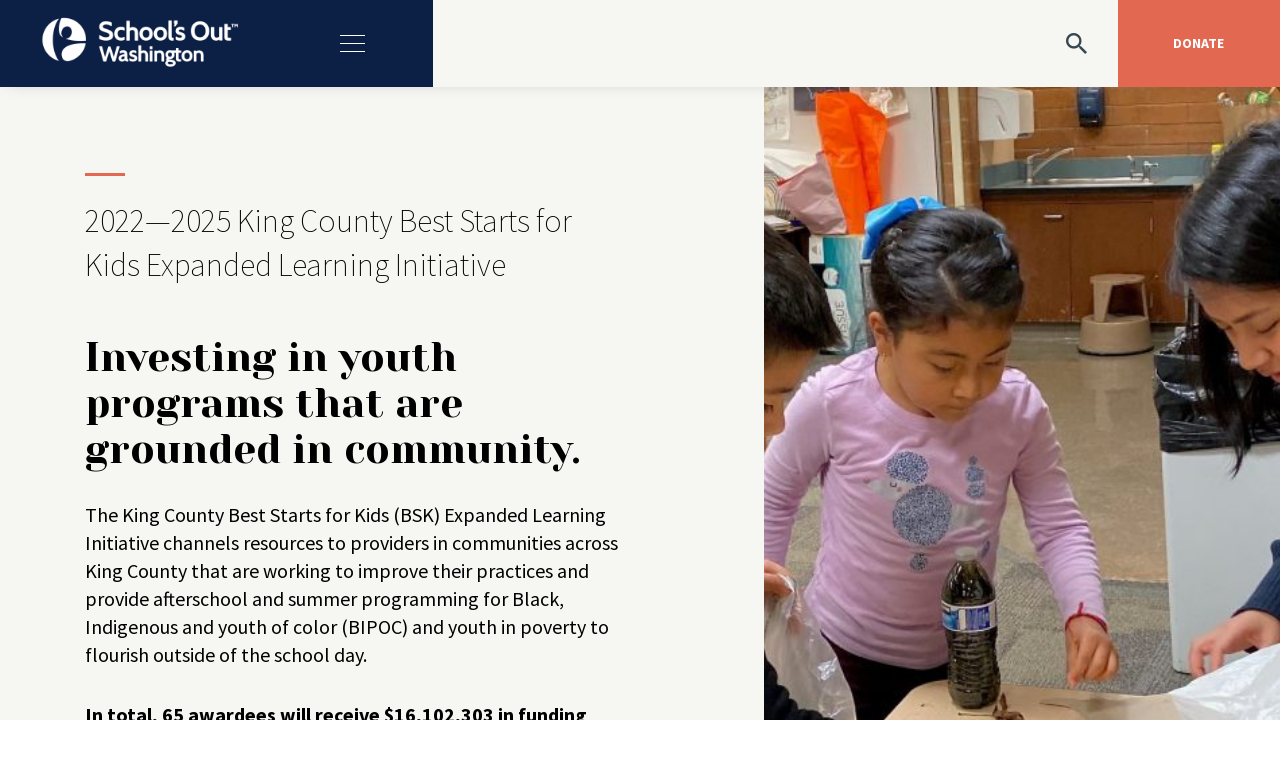

--- FILE ---
content_type: text/html; charset=UTF-8
request_url: https://schoolsoutwashington.org/king-county-best-starts-for-kids-expanded-learning-initiative/
body_size: 13864
content:
<style>

</style>

<!doctype html>
<html lang="en-US">
  <head>
  <meta charset="utf-8">
  <meta http-equiv="x-ua-compatible" content="ie=edge">
  <meta name="viewport" content="width=device-width, initial-scale=1, shrink-to-fit=no">
  <title>2022—2025 King County Best Starts for Kids Expanded Learning Initiative &#8211; School&#039;s Out Washington</title>
<meta name='robots' content='max-image-preview:large' />

<!-- Google Tag Manager for WordPress by gtm4wp.com -->
<script data-cfasync="false" data-pagespeed-no-defer>
	var gtm4wp_datalayer_name = "dataLayer";
	var dataLayer = dataLayer || [];
</script>
<!-- End Google Tag Manager for WordPress by gtm4wp.com --><link rel='dns-prefetch' href='//unpkg.com' />
<link rel='dns-prefetch' href='//fonts.googleapis.com' />
<link rel='stylesheet' id='sbi_styles-css' href='https://schoolsoutwashington.org/wp-content/plugins/instagram-feed/css/sbi-styles.min.css?ver=6.10.0' type='text/css' media='all' />
<link rel='stylesheet' id='wp-block-library-css' href='https://schoolsoutwashington.org/wp-includes/css/dist/block-library/style.min.css?ver=6.6.4' type='text/css' media='all' />
<style id='global-styles-inline-css' type='text/css'>
:root{--wp--preset--aspect-ratio--square: 1;--wp--preset--aspect-ratio--4-3: 4/3;--wp--preset--aspect-ratio--3-4: 3/4;--wp--preset--aspect-ratio--3-2: 3/2;--wp--preset--aspect-ratio--2-3: 2/3;--wp--preset--aspect-ratio--16-9: 16/9;--wp--preset--aspect-ratio--9-16: 9/16;--wp--preset--color--black: #000000;--wp--preset--color--cyan-bluish-gray: #abb8c3;--wp--preset--color--white: #ffffff;--wp--preset--color--pale-pink: #f78da7;--wp--preset--color--vivid-red: #cf2e2e;--wp--preset--color--luminous-vivid-orange: #ff6900;--wp--preset--color--luminous-vivid-amber: #fcb900;--wp--preset--color--light-green-cyan: #7bdcb5;--wp--preset--color--vivid-green-cyan: #00d084;--wp--preset--color--pale-cyan-blue: #8ed1fc;--wp--preset--color--vivid-cyan-blue: #0693e3;--wp--preset--color--vivid-purple: #9b51e0;--wp--preset--gradient--vivid-cyan-blue-to-vivid-purple: linear-gradient(135deg,rgba(6,147,227,1) 0%,rgb(155,81,224) 100%);--wp--preset--gradient--light-green-cyan-to-vivid-green-cyan: linear-gradient(135deg,rgb(122,220,180) 0%,rgb(0,208,130) 100%);--wp--preset--gradient--luminous-vivid-amber-to-luminous-vivid-orange: linear-gradient(135deg,rgba(252,185,0,1) 0%,rgba(255,105,0,1) 100%);--wp--preset--gradient--luminous-vivid-orange-to-vivid-red: linear-gradient(135deg,rgba(255,105,0,1) 0%,rgb(207,46,46) 100%);--wp--preset--gradient--very-light-gray-to-cyan-bluish-gray: linear-gradient(135deg,rgb(238,238,238) 0%,rgb(169,184,195) 100%);--wp--preset--gradient--cool-to-warm-spectrum: linear-gradient(135deg,rgb(74,234,220) 0%,rgb(151,120,209) 20%,rgb(207,42,186) 40%,rgb(238,44,130) 60%,rgb(251,105,98) 80%,rgb(254,248,76) 100%);--wp--preset--gradient--blush-light-purple: linear-gradient(135deg,rgb(255,206,236) 0%,rgb(152,150,240) 100%);--wp--preset--gradient--blush-bordeaux: linear-gradient(135deg,rgb(254,205,165) 0%,rgb(254,45,45) 50%,rgb(107,0,62) 100%);--wp--preset--gradient--luminous-dusk: linear-gradient(135deg,rgb(255,203,112) 0%,rgb(199,81,192) 50%,rgb(65,88,208) 100%);--wp--preset--gradient--pale-ocean: linear-gradient(135deg,rgb(255,245,203) 0%,rgb(182,227,212) 50%,rgb(51,167,181) 100%);--wp--preset--gradient--electric-grass: linear-gradient(135deg,rgb(202,248,128) 0%,rgb(113,206,126) 100%);--wp--preset--gradient--midnight: linear-gradient(135deg,rgb(2,3,129) 0%,rgb(40,116,252) 100%);--wp--preset--font-size--small: 13px;--wp--preset--font-size--medium: 20px;--wp--preset--font-size--large: 36px;--wp--preset--font-size--x-large: 42px;--wp--preset--font-family--inter: "Inter", sans-serif;--wp--preset--font-family--cardo: Cardo;--wp--preset--spacing--20: 0.44rem;--wp--preset--spacing--30: 0.67rem;--wp--preset--spacing--40: 1rem;--wp--preset--spacing--50: 1.5rem;--wp--preset--spacing--60: 2.25rem;--wp--preset--spacing--70: 3.38rem;--wp--preset--spacing--80: 5.06rem;--wp--preset--shadow--natural: 6px 6px 9px rgba(0, 0, 0, 0.2);--wp--preset--shadow--deep: 12px 12px 50px rgba(0, 0, 0, 0.4);--wp--preset--shadow--sharp: 6px 6px 0px rgba(0, 0, 0, 0.2);--wp--preset--shadow--outlined: 6px 6px 0px -3px rgba(255, 255, 255, 1), 6px 6px rgba(0, 0, 0, 1);--wp--preset--shadow--crisp: 6px 6px 0px rgba(0, 0, 0, 1);}:where(body) { margin: 0; }.wp-site-blocks > .alignleft { float: left; margin-right: 2em; }.wp-site-blocks > .alignright { float: right; margin-left: 2em; }.wp-site-blocks > .aligncenter { justify-content: center; margin-left: auto; margin-right: auto; }:where(.is-layout-flex){gap: 0.5em;}:where(.is-layout-grid){gap: 0.5em;}.is-layout-flow > .alignleft{float: left;margin-inline-start: 0;margin-inline-end: 2em;}.is-layout-flow > .alignright{float: right;margin-inline-start: 2em;margin-inline-end: 0;}.is-layout-flow > .aligncenter{margin-left: auto !important;margin-right: auto !important;}.is-layout-constrained > .alignleft{float: left;margin-inline-start: 0;margin-inline-end: 2em;}.is-layout-constrained > .alignright{float: right;margin-inline-start: 2em;margin-inline-end: 0;}.is-layout-constrained > .aligncenter{margin-left: auto !important;margin-right: auto !important;}.is-layout-constrained > :where(:not(.alignleft):not(.alignright):not(.alignfull)){margin-left: auto !important;margin-right: auto !important;}body .is-layout-flex{display: flex;}.is-layout-flex{flex-wrap: wrap;align-items: center;}.is-layout-flex > :is(*, div){margin: 0;}body .is-layout-grid{display: grid;}.is-layout-grid > :is(*, div){margin: 0;}body{padding-top: 0px;padding-right: 0px;padding-bottom: 0px;padding-left: 0px;}a:where(:not(.wp-element-button)){text-decoration: underline;}:root :where(.wp-element-button, .wp-block-button__link){background-color: #32373c;border-width: 0;color: #fff;font-family: inherit;font-size: inherit;line-height: inherit;padding: calc(0.667em + 2px) calc(1.333em + 2px);text-decoration: none;}.has-black-color{color: var(--wp--preset--color--black) !important;}.has-cyan-bluish-gray-color{color: var(--wp--preset--color--cyan-bluish-gray) !important;}.has-white-color{color: var(--wp--preset--color--white) !important;}.has-pale-pink-color{color: var(--wp--preset--color--pale-pink) !important;}.has-vivid-red-color{color: var(--wp--preset--color--vivid-red) !important;}.has-luminous-vivid-orange-color{color: var(--wp--preset--color--luminous-vivid-orange) !important;}.has-luminous-vivid-amber-color{color: var(--wp--preset--color--luminous-vivid-amber) !important;}.has-light-green-cyan-color{color: var(--wp--preset--color--light-green-cyan) !important;}.has-vivid-green-cyan-color{color: var(--wp--preset--color--vivid-green-cyan) !important;}.has-pale-cyan-blue-color{color: var(--wp--preset--color--pale-cyan-blue) !important;}.has-vivid-cyan-blue-color{color: var(--wp--preset--color--vivid-cyan-blue) !important;}.has-vivid-purple-color{color: var(--wp--preset--color--vivid-purple) !important;}.has-black-background-color{background-color: var(--wp--preset--color--black) !important;}.has-cyan-bluish-gray-background-color{background-color: var(--wp--preset--color--cyan-bluish-gray) !important;}.has-white-background-color{background-color: var(--wp--preset--color--white) !important;}.has-pale-pink-background-color{background-color: var(--wp--preset--color--pale-pink) !important;}.has-vivid-red-background-color{background-color: var(--wp--preset--color--vivid-red) !important;}.has-luminous-vivid-orange-background-color{background-color: var(--wp--preset--color--luminous-vivid-orange) !important;}.has-luminous-vivid-amber-background-color{background-color: var(--wp--preset--color--luminous-vivid-amber) !important;}.has-light-green-cyan-background-color{background-color: var(--wp--preset--color--light-green-cyan) !important;}.has-vivid-green-cyan-background-color{background-color: var(--wp--preset--color--vivid-green-cyan) !important;}.has-pale-cyan-blue-background-color{background-color: var(--wp--preset--color--pale-cyan-blue) !important;}.has-vivid-cyan-blue-background-color{background-color: var(--wp--preset--color--vivid-cyan-blue) !important;}.has-vivid-purple-background-color{background-color: var(--wp--preset--color--vivid-purple) !important;}.has-black-border-color{border-color: var(--wp--preset--color--black) !important;}.has-cyan-bluish-gray-border-color{border-color: var(--wp--preset--color--cyan-bluish-gray) !important;}.has-white-border-color{border-color: var(--wp--preset--color--white) !important;}.has-pale-pink-border-color{border-color: var(--wp--preset--color--pale-pink) !important;}.has-vivid-red-border-color{border-color: var(--wp--preset--color--vivid-red) !important;}.has-luminous-vivid-orange-border-color{border-color: var(--wp--preset--color--luminous-vivid-orange) !important;}.has-luminous-vivid-amber-border-color{border-color: var(--wp--preset--color--luminous-vivid-amber) !important;}.has-light-green-cyan-border-color{border-color: var(--wp--preset--color--light-green-cyan) !important;}.has-vivid-green-cyan-border-color{border-color: var(--wp--preset--color--vivid-green-cyan) !important;}.has-pale-cyan-blue-border-color{border-color: var(--wp--preset--color--pale-cyan-blue) !important;}.has-vivid-cyan-blue-border-color{border-color: var(--wp--preset--color--vivid-cyan-blue) !important;}.has-vivid-purple-border-color{border-color: var(--wp--preset--color--vivid-purple) !important;}.has-vivid-cyan-blue-to-vivid-purple-gradient-background{background: var(--wp--preset--gradient--vivid-cyan-blue-to-vivid-purple) !important;}.has-light-green-cyan-to-vivid-green-cyan-gradient-background{background: var(--wp--preset--gradient--light-green-cyan-to-vivid-green-cyan) !important;}.has-luminous-vivid-amber-to-luminous-vivid-orange-gradient-background{background: var(--wp--preset--gradient--luminous-vivid-amber-to-luminous-vivid-orange) !important;}.has-luminous-vivid-orange-to-vivid-red-gradient-background{background: var(--wp--preset--gradient--luminous-vivid-orange-to-vivid-red) !important;}.has-very-light-gray-to-cyan-bluish-gray-gradient-background{background: var(--wp--preset--gradient--very-light-gray-to-cyan-bluish-gray) !important;}.has-cool-to-warm-spectrum-gradient-background{background: var(--wp--preset--gradient--cool-to-warm-spectrum) !important;}.has-blush-light-purple-gradient-background{background: var(--wp--preset--gradient--blush-light-purple) !important;}.has-blush-bordeaux-gradient-background{background: var(--wp--preset--gradient--blush-bordeaux) !important;}.has-luminous-dusk-gradient-background{background: var(--wp--preset--gradient--luminous-dusk) !important;}.has-pale-ocean-gradient-background{background: var(--wp--preset--gradient--pale-ocean) !important;}.has-electric-grass-gradient-background{background: var(--wp--preset--gradient--electric-grass) !important;}.has-midnight-gradient-background{background: var(--wp--preset--gradient--midnight) !important;}.has-small-font-size{font-size: var(--wp--preset--font-size--small) !important;}.has-medium-font-size{font-size: var(--wp--preset--font-size--medium) !important;}.has-large-font-size{font-size: var(--wp--preset--font-size--large) !important;}.has-x-large-font-size{font-size: var(--wp--preset--font-size--x-large) !important;}.has-inter-font-family{font-family: var(--wp--preset--font-family--inter) !important;}.has-cardo-font-family{font-family: var(--wp--preset--font-family--cardo) !important;}
:where(.wp-block-post-template.is-layout-flex){gap: 1.25em;}:where(.wp-block-post-template.is-layout-grid){gap: 1.25em;}
:where(.wp-block-columns.is-layout-flex){gap: 2em;}:where(.wp-block-columns.is-layout-grid){gap: 2em;}
:root :where(.wp-block-pullquote){font-size: 1.5em;line-height: 1.6;}
</style>
<link rel='stylesheet' id='material-components-web-css-css' href='https://schoolsoutwashington.org/wp-content/plugins/gravitizer-lite/public/css/material-components-web.min.css?ver=2.0.1' type='text/css' media='all' />
<link rel='stylesheet' id='gravitizer-lite-css' href='https://schoolsoutwashington.org/wp-content/plugins/gravitizer-lite/public/css/gravitizer-lite-public.css?ver=2.0.1' type='text/css' media='all' />
<link rel='stylesheet' id='searchandfilter-css' href='https://schoolsoutwashington.org/wp-content/plugins/search-filter/style.css?ver=1' type='text/css' media='all' />
<link rel='stylesheet' id='woocommerce-layout-css' href='https://schoolsoutwashington.org/wp-content/plugins/woocommerce/assets/css/woocommerce-layout.css?ver=9.2.4' type='text/css' media='all' />
<link rel='stylesheet' id='woocommerce-smallscreen-css' href='https://schoolsoutwashington.org/wp-content/plugins/woocommerce/assets/css/woocommerce-smallscreen.css?ver=9.2.4' type='text/css' media='only screen and (max-width: 768px)' />
<link rel='stylesheet' id='woocommerce-general-css' href='https://schoolsoutwashington.org/wp-content/plugins/woocommerce/assets/css/woocommerce.css?ver=9.2.4' type='text/css' media='all' />
<style id='woocommerce-inline-inline-css' type='text/css'>
.woocommerce form .form-row .required { visibility: visible; }
</style>
<link rel='stylesheet' id='sage/main.css-css' href='https://schoolsoutwashington.org/wp-content/themes/sowa/dist/styles/main.css' type='text/css' media='all' />
<link rel='stylesheet' id='sage/ionicons-css' href='https://unpkg.com/ionicons@4.5.9-1/dist/css/ionicons.min.css' type='text/css' media='all' />
<link rel='stylesheet' id='sage/fontsGoogle-css' href='https://fonts.googleapis.com/css2?family=Hind:wght@300;400;500;600;700&#038;family=Yeseva+One&#038;family=Source+Sans+Pro:wght@200;300;400;600;700&#038;display=swap' type='text/css' media='all' />
<script type="text/javascript" src="https://schoolsoutwashington.org/wp-includes/js/jquery/jquery.min.js?ver=3.7.1" id="jquery-core-js"></script>
<script type="text/javascript" src="https://schoolsoutwashington.org/wp-includes/js/jquery/jquery-migrate.min.js?ver=3.4.1" id="jquery-migrate-js"></script>
<script type="text/javascript" src="https://schoolsoutwashington.org/wp-content/plugins/gravitizer-lite/public/js/material-components.js?ver=2.0.1" id="material-components-js-js"></script>
<script type="text/javascript" src="https://schoolsoutwashington.org/wp-content/plugins/gravitizer-lite/public/js/datedropper.min.js?ver=2.0.1" id="date-dropper-js-js"></script>
<script type="text/javascript" src="https://schoolsoutwashington.org/wp-content/plugins/woocommerce/assets/js/jquery-blockui/jquery.blockUI.min.js?ver=2.7.0-wc.9.2.4" id="jquery-blockui-js" defer="defer" data-wp-strategy="defer"></script>
<script type="text/javascript" id="wc-add-to-cart-js-extra">
/* <![CDATA[ */
var wc_add_to_cart_params = {"ajax_url":"\/wp-admin\/admin-ajax.php","wc_ajax_url":"\/?wc-ajax=%%endpoint%%","i18n_view_cart":"View cart","cart_url":"https:\/\/schoolsoutwashington.org\/cart\/","is_cart":"","cart_redirect_after_add":"no"};
/* ]]> */
</script>
<script type="text/javascript" src="https://schoolsoutwashington.org/wp-content/plugins/woocommerce/assets/js/frontend/add-to-cart.min.js?ver=9.2.4" id="wc-add-to-cart-js" defer="defer" data-wp-strategy="defer"></script>
<script type="text/javascript" src="https://schoolsoutwashington.org/wp-content/plugins/woocommerce/assets/js/js-cookie/js.cookie.min.js?ver=2.1.4-wc.9.2.4" id="js-cookie-js" defer="defer" data-wp-strategy="defer"></script>
<script type="text/javascript" id="woocommerce-js-extra">
/* <![CDATA[ */
var woocommerce_params = {"ajax_url":"\/wp-admin\/admin-ajax.php","wc_ajax_url":"\/?wc-ajax=%%endpoint%%"};
/* ]]> */
</script>
<script type="text/javascript" src="https://schoolsoutwashington.org/wp-content/plugins/woocommerce/assets/js/frontend/woocommerce.min.js?ver=9.2.4" id="woocommerce-js" defer="defer" data-wp-strategy="defer"></script>
<link rel="https://api.w.org/" href="https://schoolsoutwashington.org/wp-json/" /><link rel="alternate" title="JSON" type="application/json" href="https://schoolsoutwashington.org/wp-json/wp/v2/pages/6822" /><link rel="EditURI" type="application/rsd+xml" title="RSD" href="https://schoolsoutwashington.org/xmlrpc.php?rsd" />
<meta name="generator" content="WordPress 6.6.4" />
<meta name="generator" content="WooCommerce 9.2.4" />
<link rel="canonical" href="https://schoolsoutwashington.org/king-county-best-starts-for-kids-expanded-learning-initiative/" />
<link rel='shortlink' href='https://schoolsoutwashington.org/?p=6822' />
<link rel="alternate" title="oEmbed (JSON)" type="application/json+oembed" href="https://schoolsoutwashington.org/wp-json/oembed/1.0/embed?url=https%3A%2F%2Fschoolsoutwashington.org%2Fking-county-best-starts-for-kids-expanded-learning-initiative%2F" />
<link rel="alternate" title="oEmbed (XML)" type="text/xml+oembed" href="https://schoolsoutwashington.org/wp-json/oembed/1.0/embed?url=https%3A%2F%2Fschoolsoutwashington.org%2Fking-county-best-starts-for-kids-expanded-learning-initiative%2F&#038;format=xml" />

			<style>
				#gform_wrapper_1 span.name_prefix.name_prefix_select {
					margin-top: 8px;
				}
				#gform_wrapper_1 span.address_country {
					margin-top: 18px;
				}
				#gform_wrapper_1 .mdc-radio .mdc-radio__background::before {
					background-color:#111111;
				}
				#gform_wrapper_1 .mdc-radio .mdc-radio__native-control:enabled:checked+.mdc-radio__background .mdc-radio__outer-circle {
					border-color: #111111;
				}
				#gform_wrapper_1 .mdc-radio .mdc-radio__native-control:enabled+.mdc-radio__background .mdc-radio__inner-circle {
					border-color:#111111;
				}
				#gform_wrapper_1 .gravitizer-radio-wrapper .mdc-form-field {
					margin-bottom : 15px;
				}
				#gform_wrapper_1 .gravitizer-radio-wrapper .mdc-form-field>label {
					margin-top : -22px;
					color : inherit;
					font-size : 16px;
				}
				#gform_wrapper_1 .mdc-text-field:not(.mdc-text-field--disabled):not(.mdc-text-field--outlined):not(.mdc-text-field--textarea) .mdc-text-field__input {
					border-bottom-color : #ddd;
				}
				#gform_wrapper_1 .mdc-text-field--outlined:not(.mdc-text-field--disabled) .mdc-notched-outline__leading, 
				#gform_wrapper_1 .mdc-text-field--outlined:not(.mdc-text-field--disabled) .mdc-notched-outline__notch, 
				#gform_wrapper_1 .mdc-text-field--outlined:not(.mdc-text-field--disabled) .mdc-notched-outline__trailing {
					border-color: #ddd;
				}
				#gform_wrapper_1 .mdc-text-field .mdc-line-ripple {
					background-color: #111;
				}
				#gform_wrapper_1 .mdc-text-field--focused:not(.mdc-text-field--disabled) .mdc-floating-label {
					color: #111;
				}
				#gform_wrapper_1 .mdc-text-field--outlined:not(.mdc-text-field--disabled).mdc-text-field--focused .mdc-notched-outline__leading, 
				#gform_wrapper_1 .mdc-text-field--outlined:not(.mdc-text-field--disabled).mdc-text-field--focused .mdc-notched-outline__notch, 
				#gform_wrapper_1 .mdc-text-field--outlined:not(.mdc-text-field--disabled).mdc-text-field--focused .mdc-notched-outline__trailing,
				#gform_wrapper_1 .mdc-text-field--textarea:not(.mdc-text-field--disabled).mdc-text-field--focused .mdc-notched-outline__leading, 
				#gform_wrapper_1 .mdc-text-field--textarea:not(.mdc-text-field--disabled).mdc-text-field--focused .mdc-notched-outline__notch, 
				#gform_wrapper_1 .mdc-text-field--textarea:not(.mdc-text-field--disabled).mdc-text-field--focused .mdc-notched-outline__trailing {
					border-color: #111;
				}
				#gform_wrapper_1 .mdc-text-field:not(.mdc-text-field--disabled):not(.mdc-text-field--focused) .mdc-floating-label,
				#gform_wrapper_1 .mdc-text-field--textarea .mdc-floating-label {
					color: #111;
				}
				#gform_wrapper_1 .mdc-floating-label,
				#gform_wrapper_1 .mdc-text-field--textarea .mdc-floating-label {
					font-size: 16px;
				}
				#gform_wrapper_1 .mdc-text-field:not(.mdc-text-field--disabled):not(.mdc-text-field--focused) .mdc-floating-label {
					font-size: 16px;
				}
				#gform_wrapper_1 .mdc-text-field:not(.mdc-text-field--disabled) .mdc-text-field__icon {
					color : #111;
				}
				#gform_wrapper_1 .mdc-text-field.mdc-text-field--outlined {
					height:auto;
				}
				#gform_wrapper_1 .mdc-text-field--normal input {
					height:39px;
				}
				#gform_wrapper_1 .mdc-text-field--outlined input {
					height:50px;
				}
				#gform_wrapper_1 .mdc-text-field {
					background:#fff;
					transition:background 0.3s;
				}
				#gform_wrapper_1 .mdc-text-field.mdc-text-field--focused {
					background:#fff;
					transition:background 0.3s;
				}
				#gform_wrapper_1 .mdc-text-field--outlined .mdc-notched-outline--upgraded .mdc-floating-label--float-above {
					transform: translateY(-34.75px) scale(0.75);
					-webkit-transform: translateY(-34.75px) scale(0.75);
				}
				#gform_wrapper_1 .mdc-text-field--outlined.mdc-text-field--with-leading-icon .mdc-notched-outline--upgraded .mdc-floating-label--float-above {
					-webkit-transform: translateY(-34.75px) translateX(-32px) scale(0.75);
    				transform: translateY(-34.75px) translateX(-32px) scale(0.75);
				}
				#gform_wrapper_1 .mdc-text-field:not(.mdc-text-field--outlined) .mdc-floating-label--float-above {
					-webkit-transform: translateY(-27px) translateX(0px) scale(0.75);
					transform: translateY(-27px) translateX(0px) scale(0.75);
				}
				#gform_wrapper_1 .mdc-text-field:not(.mdc-text-field--outlined).mdc-text-field--with-leading-icon .mdc-floating-label--float-above {
					-webkit-transform: translateY(-27px) translateX(0px) scale(0.75);
					transform: translateY(-27px) translateX(0px) scale(0.75);
				}
				#gform_wrapper_1 .mdc-text-field--outlined .mdc-notched-outline .mdc-notched-outline__leading {
						border-radius:0px 0px 0px 0px;
					}
					#gform_wrapper_1 .mdc-text-field--outlined .mdc-notched-outline .mdc-notched-outline__trailing {
						border-radius:0px 0px 0px 0px;
					}
				#gform_wrapper_1 .mdc-text-field--textarea:not(.mdc-text-field--disabled) .mdc-notched-outline__leading, 
				#gform_wrapper_1 .mdc-text-field--textarea:not(.mdc-text-field--disabled) .mdc-notched-outline__notch, 
				#gform_wrapper_1 .mdc-text-field--textarea:not(.mdc-text-field--disabled) .mdc-notched-outline__trailing {
					border-color: #ddd;
				}
				#gform_wrapper_1 .mdc-switch.mdc-switch--checked .mdc-switch__thumb {
					border-color: #111;
					background-color: #111;
				}
				#gform_wrapper_1 .mdc-switch__thumb-underlay::before, .mdc-switch__thumb-underlay::after {
					background-color: #111;
				}
				#gform_wrapper_1 .mdc-switch.mdc-switch--checked .mdc-switch__track {
					border-color: #111;
					background-color: #111;
				}
				#gform_wrapper_1 .gravitizer-switch-wrapper {
					margin-bottom: 20px;
				}
				#gform_wrapper_1 .gravitizer-switch-wrapper label {
					margin-top: -22px;
				}
				#gform_wrapper_1 .gravitizer-switch-wrapper label {
					color: #111;
				}
				#gform_wrapper_1 .gravitizer-switch-wrapper label {
					font-size: 16px;
				}
				#gform_wrapper_1 .mdc-checkbox__native-control:enabled:checked~.mdc-checkbox__background,
				#gform_wrapper_1 .mdc-checkbox__native-control:enabled:indeterminate~.mdc-checkbox__background {
					border-color: #111;
					background-color: #111;
				}
				#gform_wrapper_1 .mdc-checkbox .mdc-checkbox__native-control:checked~.mdc-checkbox__background::before,
				#gform_wrapper_1 .mdc-checkbox .mdc-checkbox__native-control:indeterminate~.mdc-checkbox__background::before {
					background-color: #111;
				}
				#gform_wrapper_1 .gravitizer-checkbox-wrapper .mdc-form-field {
					margin-bottom: 6px;
				}
				#gform_wrapper_1 .gravitizer-checkbox-wrapper .mdc-form-field>label {
					margin-top: -23px;
					color: #111;
					font-size: 16px;
				}
				
				#gform_wrapper_1 {
					padding: 0px;
					background-color: #fff;
				}
				#gform_wrapper_1 .mdc-radio .mdc-radio__native-control:enabled:not(:checked)+.mdc-radio__background .mdc-radio__outer-circle {
					border-color: #111;
				}
				#gform_wrapper_1 .mdc-checkbox__native-control:enabled:not(:checked):not(:indeterminate)~.mdc-checkbox__background {
					border-color: #111;
				}
				#gform_wrapper_1 textarea {
					color: #111;
				}
				#gform_wrapper_1 .mdc-text-field:not(.mdc-text-field--disabled) .mdc-text-field__input {
					color: #111;
				}
				</style>
			<style>
				#gform_wrapper_2 span.name_prefix.name_prefix_select {
					margin-top: 8px;
				}
				#gform_wrapper_2 span.address_country {
					margin-top: 18px;
				}
				#gform_wrapper_2 .mdc-radio .mdc-radio__background::before {
					background-color:#111111;
				}
				#gform_wrapper_2 .mdc-radio .mdc-radio__native-control:enabled:checked+.mdc-radio__background .mdc-radio__outer-circle {
					border-color: #111111;
				}
				#gform_wrapper_2 .mdc-radio .mdc-radio__native-control:enabled+.mdc-radio__background .mdc-radio__inner-circle {
					border-color:#111111;
				}
				#gform_wrapper_2 .gravitizer-radio-wrapper .mdc-form-field {
					margin-bottom : 15px;
				}
				#gform_wrapper_2 .gravitizer-radio-wrapper .mdc-form-field>label {
					margin-top : -22px;
					color : inherit;
					font-size : 16px;
				}
				#gform_wrapper_2 .mdc-text-field:not(.mdc-text-field--disabled):not(.mdc-text-field--outlined):not(.mdc-text-field--textarea) .mdc-text-field__input {
					border-bottom-color : #ddd;
				}
				#gform_wrapper_2 .mdc-text-field--outlined:not(.mdc-text-field--disabled) .mdc-notched-outline__leading, 
				#gform_wrapper_2 .mdc-text-field--outlined:not(.mdc-text-field--disabled) .mdc-notched-outline__notch, 
				#gform_wrapper_2 .mdc-text-field--outlined:not(.mdc-text-field--disabled) .mdc-notched-outline__trailing {
					border-color: #ddd;
				}
				#gform_wrapper_2 .mdc-text-field .mdc-line-ripple {
					background-color: #111;
				}
				#gform_wrapper_2 .mdc-text-field--focused:not(.mdc-text-field--disabled) .mdc-floating-label {
					color: #111;
				}
				#gform_wrapper_2 .mdc-text-field--outlined:not(.mdc-text-field--disabled).mdc-text-field--focused .mdc-notched-outline__leading, 
				#gform_wrapper_2 .mdc-text-field--outlined:not(.mdc-text-field--disabled).mdc-text-field--focused .mdc-notched-outline__notch, 
				#gform_wrapper_2 .mdc-text-field--outlined:not(.mdc-text-field--disabled).mdc-text-field--focused .mdc-notched-outline__trailing,
				#gform_wrapper_2 .mdc-text-field--textarea:not(.mdc-text-field--disabled).mdc-text-field--focused .mdc-notched-outline__leading, 
				#gform_wrapper_2 .mdc-text-field--textarea:not(.mdc-text-field--disabled).mdc-text-field--focused .mdc-notched-outline__notch, 
				#gform_wrapper_2 .mdc-text-field--textarea:not(.mdc-text-field--disabled).mdc-text-field--focused .mdc-notched-outline__trailing {
					border-color: #111;
				}
				#gform_wrapper_2 .mdc-text-field:not(.mdc-text-field--disabled):not(.mdc-text-field--focused) .mdc-floating-label,
				#gform_wrapper_2 .mdc-text-field--textarea .mdc-floating-label {
					color: #111;
				}
				#gform_wrapper_2 .mdc-floating-label,
				#gform_wrapper_2 .mdc-text-field--textarea .mdc-floating-label {
					font-size: 16px;
				}
				#gform_wrapper_2 .mdc-text-field:not(.mdc-text-field--disabled):not(.mdc-text-field--focused) .mdc-floating-label {
					font-size: 16px;
				}
				#gform_wrapper_2 .mdc-text-field:not(.mdc-text-field--disabled) .mdc-text-field__icon {
					color : #111;
				}
				#gform_wrapper_2 .mdc-text-field.mdc-text-field--outlined {
					height:auto;
				}
				#gform_wrapper_2 .mdc-text-field--normal input {
					height:39px;
				}
				#gform_wrapper_2 .mdc-text-field--outlined input {
					height:50px;
				}
				#gform_wrapper_2 .mdc-text-field {
					background:#fff;
					transition:background 0.3s;
				}
				#gform_wrapper_2 .mdc-text-field.mdc-text-field--focused {
					background:#fff;
					transition:background 0.3s;
				}
				#gform_wrapper_2 .mdc-text-field--outlined .mdc-notched-outline--upgraded .mdc-floating-label--float-above {
					transform: translateY(-34.75px) scale(0.75);
					-webkit-transform: translateY(-34.75px) scale(0.75);
				}
				#gform_wrapper_2 .mdc-text-field--outlined.mdc-text-field--with-leading-icon .mdc-notched-outline--upgraded .mdc-floating-label--float-above {
					-webkit-transform: translateY(-34.75px) translateX(-32px) scale(0.75);
    				transform: translateY(-34.75px) translateX(-32px) scale(0.75);
				}
				#gform_wrapper_2 .mdc-text-field:not(.mdc-text-field--outlined) .mdc-floating-label--float-above {
					-webkit-transform: translateY(-27px) translateX(0px) scale(0.75);
					transform: translateY(-27px) translateX(0px) scale(0.75);
				}
				#gform_wrapper_2 .mdc-text-field:not(.mdc-text-field--outlined).mdc-text-field--with-leading-icon .mdc-floating-label--float-above {
					-webkit-transform: translateY(-27px) translateX(0px) scale(0.75);
					transform: translateY(-27px) translateX(0px) scale(0.75);
				}
				#gform_wrapper_2 .mdc-text-field--outlined .mdc-notched-outline .mdc-notched-outline__leading {
						border-radius:0px 0px 0px 0px;
					}
					#gform_wrapper_2 .mdc-text-field--outlined .mdc-notched-outline .mdc-notched-outline__trailing {
						border-radius:0px 0px 0px 0px;
					}
				#gform_wrapper_2 .mdc-text-field--textarea:not(.mdc-text-field--disabled) .mdc-notched-outline__leading, 
				#gform_wrapper_2 .mdc-text-field--textarea:not(.mdc-text-field--disabled) .mdc-notched-outline__notch, 
				#gform_wrapper_2 .mdc-text-field--textarea:not(.mdc-text-field--disabled) .mdc-notched-outline__trailing {
					border-color: #ddd;
				}
				#gform_wrapper_2 .mdc-switch.mdc-switch--checked .mdc-switch__thumb {
					border-color: #111;
					background-color: #111;
				}
				#gform_wrapper_2 .mdc-switch__thumb-underlay::before, .mdc-switch__thumb-underlay::after {
					background-color: #111;
				}
				#gform_wrapper_2 .mdc-switch.mdc-switch--checked .mdc-switch__track {
					border-color: #111;
					background-color: #111;
				}
				#gform_wrapper_2 .gravitizer-switch-wrapper {
					margin-bottom: 20px;
				}
				#gform_wrapper_2 .gravitizer-switch-wrapper label {
					margin-top: -22px;
				}
				#gform_wrapper_2 .gravitizer-switch-wrapper label {
					color: #111;
				}
				#gform_wrapper_2 .gravitizer-switch-wrapper label {
					font-size: 16px;
				}
				#gform_wrapper_2 .mdc-checkbox__native-control:enabled:checked~.mdc-checkbox__background,
				#gform_wrapper_2 .mdc-checkbox__native-control:enabled:indeterminate~.mdc-checkbox__background {
					border-color: #111;
					background-color: #111;
				}
				#gform_wrapper_2 .mdc-checkbox .mdc-checkbox__native-control:checked~.mdc-checkbox__background::before,
				#gform_wrapper_2 .mdc-checkbox .mdc-checkbox__native-control:indeterminate~.mdc-checkbox__background::before {
					background-color: #111;
				}
				#gform_wrapper_2 .gravitizer-checkbox-wrapper .mdc-form-field {
					margin-bottom: 6px;
				}
				#gform_wrapper_2 .gravitizer-checkbox-wrapper .mdc-form-field>label {
					margin-top: -23px;
					color: #111;
					font-size: 16px;
				}
				
				#gform_wrapper_2 {
					padding: 0px;
					background-color: #fff;
				}
				#gform_wrapper_2 .mdc-radio .mdc-radio__native-control:enabled:not(:checked)+.mdc-radio__background .mdc-radio__outer-circle {
					border-color: #111;
				}
				#gform_wrapper_2 .mdc-checkbox__native-control:enabled:not(:checked):not(:indeterminate)~.mdc-checkbox__background {
					border-color: #111;
				}
				#gform_wrapper_2 textarea {
					color: #111;
				}
				#gform_wrapper_2 .mdc-text-field:not(.mdc-text-field--disabled) .mdc-text-field__input {
					color: #111;
				}
				</style>
			<style>
				#gform_wrapper_7 span.name_prefix.name_prefix_select {
					margin-top: 8px;
				}
				#gform_wrapper_7 span.address_country {
					margin-top: 18px;
				}
				#gform_wrapper_7 .mdc-radio .mdc-radio__background::before {
					background-color:#111111;
				}
				#gform_wrapper_7 .mdc-radio .mdc-radio__native-control:enabled:checked+.mdc-radio__background .mdc-radio__outer-circle {
					border-color: #111111;
				}
				#gform_wrapper_7 .mdc-radio .mdc-radio__native-control:enabled+.mdc-radio__background .mdc-radio__inner-circle {
					border-color:#111111;
				}
				#gform_wrapper_7 .gravitizer-radio-wrapper .mdc-form-field {
					margin-bottom : 15px;
				}
				#gform_wrapper_7 .gravitizer-radio-wrapper .mdc-form-field>label {
					margin-top : -22px;
					color : inherit;
					font-size : 16px;
				}
				#gform_wrapper_7 .mdc-text-field:not(.mdc-text-field--disabled):not(.mdc-text-field--outlined):not(.mdc-text-field--textarea) .mdc-text-field__input {
					border-bottom-color : #ddd;
				}
				#gform_wrapper_7 .mdc-text-field--outlined:not(.mdc-text-field--disabled) .mdc-notched-outline__leading, 
				#gform_wrapper_7 .mdc-text-field--outlined:not(.mdc-text-field--disabled) .mdc-notched-outline__notch, 
				#gform_wrapper_7 .mdc-text-field--outlined:not(.mdc-text-field--disabled) .mdc-notched-outline__trailing {
					border-color: #ddd;
				}
				#gform_wrapper_7 .mdc-text-field .mdc-line-ripple {
					background-color: #111;
				}
				#gform_wrapper_7 .mdc-text-field--focused:not(.mdc-text-field--disabled) .mdc-floating-label {
					color: #111;
				}
				#gform_wrapper_7 .mdc-text-field--outlined:not(.mdc-text-field--disabled).mdc-text-field--focused .mdc-notched-outline__leading, 
				#gform_wrapper_7 .mdc-text-field--outlined:not(.mdc-text-field--disabled).mdc-text-field--focused .mdc-notched-outline__notch, 
				#gform_wrapper_7 .mdc-text-field--outlined:not(.mdc-text-field--disabled).mdc-text-field--focused .mdc-notched-outline__trailing,
				#gform_wrapper_7 .mdc-text-field--textarea:not(.mdc-text-field--disabled).mdc-text-field--focused .mdc-notched-outline__leading, 
				#gform_wrapper_7 .mdc-text-field--textarea:not(.mdc-text-field--disabled).mdc-text-field--focused .mdc-notched-outline__notch, 
				#gform_wrapper_7 .mdc-text-field--textarea:not(.mdc-text-field--disabled).mdc-text-field--focused .mdc-notched-outline__trailing {
					border-color: #111;
				}
				#gform_wrapper_7 .mdc-text-field:not(.mdc-text-field--disabled):not(.mdc-text-field--focused) .mdc-floating-label,
				#gform_wrapper_7 .mdc-text-field--textarea .mdc-floating-label {
					color: #111;
				}
				#gform_wrapper_7 .mdc-floating-label,
				#gform_wrapper_7 .mdc-text-field--textarea .mdc-floating-label {
					font-size: 16px;
				}
				#gform_wrapper_7 .mdc-text-field:not(.mdc-text-field--disabled):not(.mdc-text-field--focused) .mdc-floating-label {
					font-size: 16px;
				}
				#gform_wrapper_7 .mdc-text-field:not(.mdc-text-field--disabled) .mdc-text-field__icon {
					color : #111;
				}
				#gform_wrapper_7 .mdc-text-field.mdc-text-field--outlined {
					height:auto;
				}
				#gform_wrapper_7 .mdc-text-field--normal input {
					height:39px;
				}
				#gform_wrapper_7 .mdc-text-field--outlined input {
					height:50px;
				}
				#gform_wrapper_7 .mdc-text-field {
					background:#fff;
					transition:background 0.3s;
				}
				#gform_wrapper_7 .mdc-text-field.mdc-text-field--focused {
					background:#fff;
					transition:background 0.3s;
				}
				#gform_wrapper_7 .mdc-text-field--outlined .mdc-notched-outline--upgraded .mdc-floating-label--float-above {
					transform: translateY(-34.75px) scale(0.75);
					-webkit-transform: translateY(-34.75px) scale(0.75);
				}
				#gform_wrapper_7 .mdc-text-field--outlined.mdc-text-field--with-leading-icon .mdc-notched-outline--upgraded .mdc-floating-label--float-above {
					-webkit-transform: translateY(-34.75px) translateX(-32px) scale(0.75);
    				transform: translateY(-34.75px) translateX(-32px) scale(0.75);
				}
				#gform_wrapper_7 .mdc-text-field:not(.mdc-text-field--outlined) .mdc-floating-label--float-above {
					-webkit-transform: translateY(-27px) translateX(0px) scale(0.75);
					transform: translateY(-27px) translateX(0px) scale(0.75);
				}
				#gform_wrapper_7 .mdc-text-field:not(.mdc-text-field--outlined).mdc-text-field--with-leading-icon .mdc-floating-label--float-above {
					-webkit-transform: translateY(-27px) translateX(0px) scale(0.75);
					transform: translateY(-27px) translateX(0px) scale(0.75);
				}
				#gform_wrapper_7 .mdc-text-field--outlined .mdc-notched-outline .mdc-notched-outline__leading {
						border-radius:0px 0px 0px 0px;
					}
					#gform_wrapper_7 .mdc-text-field--outlined .mdc-notched-outline .mdc-notched-outline__trailing {
						border-radius:0px 0px 0px 0px;
					}
				#gform_wrapper_7 .mdc-text-field--textarea:not(.mdc-text-field--disabled) .mdc-notched-outline__leading, 
				#gform_wrapper_7 .mdc-text-field--textarea:not(.mdc-text-field--disabled) .mdc-notched-outline__notch, 
				#gform_wrapper_7 .mdc-text-field--textarea:not(.mdc-text-field--disabled) .mdc-notched-outline__trailing {
					border-color: #ddd;
				}
				#gform_wrapper_7 .mdc-switch.mdc-switch--checked .mdc-switch__thumb {
					border-color: #111;
					background-color: #111;
				}
				#gform_wrapper_7 .mdc-switch__thumb-underlay::before, .mdc-switch__thumb-underlay::after {
					background-color: #111;
				}
				#gform_wrapper_7 .mdc-switch.mdc-switch--checked .mdc-switch__track {
					border-color: #111;
					background-color: #111;
				}
				#gform_wrapper_7 .gravitizer-switch-wrapper {
					margin-bottom: 20px;
				}
				#gform_wrapper_7 .gravitizer-switch-wrapper label {
					margin-top: -22px;
				}
				#gform_wrapper_7 .gravitizer-switch-wrapper label {
					color: #111;
				}
				#gform_wrapper_7 .gravitizer-switch-wrapper label {
					font-size: 16px;
				}
				#gform_wrapper_7 .mdc-checkbox__native-control:enabled:checked~.mdc-checkbox__background,
				#gform_wrapper_7 .mdc-checkbox__native-control:enabled:indeterminate~.mdc-checkbox__background {
					border-color: #111;
					background-color: #111;
				}
				#gform_wrapper_7 .mdc-checkbox .mdc-checkbox__native-control:checked~.mdc-checkbox__background::before,
				#gform_wrapper_7 .mdc-checkbox .mdc-checkbox__native-control:indeterminate~.mdc-checkbox__background::before {
					background-color: #111;
				}
				#gform_wrapper_7 .gravitizer-checkbox-wrapper .mdc-form-field {
					margin-bottom: 6px;
				}
				#gform_wrapper_7 .gravitizer-checkbox-wrapper .mdc-form-field>label {
					margin-top: -23px;
					color: #111;
					font-size: 16px;
				}
				
				#gform_wrapper_7 {
					padding: 0px;
					background-color: #fff;
				}
				#gform_wrapper_7 .mdc-radio .mdc-radio__native-control:enabled:not(:checked)+.mdc-radio__background .mdc-radio__outer-circle {
					border-color: #111;
				}
				#gform_wrapper_7 .mdc-checkbox__native-control:enabled:not(:checked):not(:indeterminate)~.mdc-checkbox__background {
					border-color: #111;
				}
				#gform_wrapper_7 textarea {
					color: #111;
				}
				#gform_wrapper_7 .mdc-text-field:not(.mdc-text-field--disabled) .mdc-text-field__input {
					color: #111;
				}
				</style><meta name="tec-api-version" content="v1"><meta name="tec-api-origin" content="https://schoolsoutwashington.org"><link rel="alternate" href="https://schoolsoutwashington.org/wp-json/tribe/events/v1/" />
<!-- Google Tag Manager for WordPress by gtm4wp.com -->
<!-- GTM Container placement set to automatic -->
<script data-cfasync="false" data-pagespeed-no-defer type="text/javascript">
	var dataLayer_content = {"pagePostType":"page","pagePostType2":"single-page","pagePostAuthor":"School's Out Washington"};
	dataLayer.push( dataLayer_content );
</script>
<script data-cfasync="false">
(function(w,d,s,l,i){w[l]=w[l]||[];w[l].push({'gtm.start':
new Date().getTime(),event:'gtm.js'});var f=d.getElementsByTagName(s)[0],
j=d.createElement(s),dl=l!='dataLayer'?'&l='+l:'';j.async=true;j.src=
'//www.googletagmanager.com/gtm.js?id='+i+dl;f.parentNode.insertBefore(j,f);
})(window,document,'script','dataLayer','GTM-NXJ3SKQ');
</script>
<!-- End Google Tag Manager for WordPress by gtm4wp.com --><!-- Google tag (gtag.js) -->
<script async src="https://www.googletagmanager.com/gtag/js?id=G-DNYP51QTTD"></script>
<script>
  window.dataLayer = window.dataLayer || [];
  function gtag(){dataLayer.push(arguments);}
  gtag('js', new Date());

  gtag('config', 'G-DNYP51QTTD');
</script>	<noscript><style>.woocommerce-product-gallery{ opacity: 1 !important; }</style></noscript>
	<style type="text/css">.recentcomments a{display:inline !important;padding:0 !important;margin:0 !important;}</style><style type="text/css" id="filter-everything-inline-css">.wpc-orderby-select{width:100%}.wpc-filters-open-button-container{display:none}.wpc-debug-message{padding:16px;font-size:14px;border:1px dashed #ccc;margin-bottom:20px}.wpc-debug-title{visibility:hidden}.wpc-button-inner,.wpc-chip-content{display:flex;align-items:center}.wpc-icon-html-wrapper{position:relative;margin-right:10px;top:2px}.wpc-icon-html-wrapper span{display:block;height:1px;width:18px;border-radius:3px;background:#2c2d33;margin-bottom:4px;position:relative}span.wpc-icon-line-1:after,span.wpc-icon-line-2:after,span.wpc-icon-line-3:after{content:"";display:block;width:3px;height:3px;border:1px solid #2c2d33;background-color:#fff;position:absolute;top:-2px;box-sizing:content-box}span.wpc-icon-line-3:after{border-radius:50%;left:2px}span.wpc-icon-line-1:after{border-radius:50%;left:5px}span.wpc-icon-line-2:after{border-radius:50%;left:12px}body .wpc-filters-open-button-container a.wpc-filters-open-widget,body .wpc-filters-open-button-container a.wpc-open-close-filters-button{display:inline-block;text-align:left;border:1px solid #2c2d33;border-radius:2px;line-height:1.5;padding:7px 12px;background-color:transparent;color:#2c2d33;box-sizing:border-box;text-decoration:none!important;font-weight:400;transition:none;position:relative}@media screen and (max-width:768px){.wpc_show_bottom_widget .wpc-filters-open-button-container,.wpc_show_open_close_button .wpc-filters-open-button-container{display:block}.wpc_show_bottom_widget .wpc-filters-open-button-container{margin-top:1em;margin-bottom:1em}}</style>
<style id='wp-fonts-local' type='text/css'>
@font-face{font-family:Inter;font-style:normal;font-weight:300 900;font-display:fallback;src:url('https://schoolsoutwashington.org/wp-content/plugins/woocommerce/assets/fonts/Inter-VariableFont_slnt,wght.woff2') format('woff2');font-stretch:normal;}
@font-face{font-family:Cardo;font-style:normal;font-weight:400;font-display:fallback;src:url('https://schoolsoutwashington.org/wp-content/plugins/woocommerce/assets/fonts/cardo_normal_400.woff2') format('woff2');}
</style>
<link rel="icon" href="https://schoolsoutwashington.org/wp-content/uploads/2021/03/cropped-thumbnail-32x32.png" sizes="32x32" />
<link rel="icon" href="https://schoolsoutwashington.org/wp-content/uploads/2021/03/cropped-thumbnail-192x192.png" sizes="192x192" />
<link rel="apple-touch-icon" href="https://schoolsoutwashington.org/wp-content/uploads/2021/03/cropped-thumbnail-180x180.png" />
<meta name="msapplication-TileImage" content="https://schoolsoutwashington.org/wp-content/uploads/2021/03/cropped-thumbnail-270x270.png" />
		<style type="text/css" id="wp-custom-css">
			.home .section-calender {
	display: none;
}

.expand-wrap-subtitle .image-subtitle {
	float: left;
	width: 65%;
}

@media (max-width: 1700px) {
	.expand-wrap-subtitle .image-subtitle {
		float: left;
		width: 60%;
	}
}

@media (max-width: 1200px) {
	.expand-wrap-subtitle .image-subtitle {
		float: left;
		width: 50%;
	}
}

.expand-wrap-subtitle .subtitle-info {
	float: right;
	width: 20%;
}

@media (max-width: 1700px) {
	.expand-wrap-subtitle .subtitle-info {
		float: right;
		width: 30%;
	}
}

@media (max-width: 1200px) {
	.expand-wrap-subtitle .subtitle-info {
		float: right;
		width: 50%;
	}
}

.repeat-list-section .content-list-repeat .list-repeat {
	min-height: 100%;
	padding-bottom: 15px
}

.gform_wrapper .address_state select {
    background-size: 20px;
    background-position: 96% center;
	border-radius: 0;
}

.wp-block-image .alignleft {
	margin-bottom: 0px !important;
}

.edit-post-visual-editor,
.edit-post-visual-editor.has-inline-canvas {
  padding: 40px;
  background-color: transparent;
}

/* .wp-block-image .alignleft img {
	margin-bottom: 20px;
} */

/* .page-template-default .custom-container {
	max-width: initial;
} */		</style>
		</head>
  <body class="page-template page-template-template-specialpage template-specialpage page page-id-6822 page-parent theme-sowa/resources woocommerce-no-js tribe-no-js king-county-best-starts-for-kids-expanded-learning-initiative app-data index-data singular-data page-data page-6822-data page-king-county-best-starts-for-kids-expanded-learning-initiative-data template-specialpage-data">
        <header class="banner">
  <div class="top-banner">
    <div id="top-bar" class="container-fluid header-safari">
      <div class="row background-white">
        <div class="d-flex wrapper-logo">
          <div class="col-8 col-md-auto bg-indigo text-left text-md-center text-lg-center">
            <a class="navbar-brand m-0" href="https://schoolsoutwashington.org/" title="School&#039;s Out Washington">
                            <img class="logo img-fluid" alt="School&#039;s Out Washington" src="https://schoolsoutwashington.org/wp-content/uploads/2021/02/SOWA_White_RGB.png" />
                          </a>
          </div>
          <div class="col-4 col-md-auto hamburger-wrap bg-accent-2 d-flex d-md-block text-center">
            <div class="nav-log-search col-md d-md-none justify-content-end align-items-center">
              <a class=" btn-search pr-3">
                <i class="icon ion-md-search"></i>
              </a>
            </div>
                                    <button class="p-0 hamburger hamburger--elastic navbar-toggler" type="button" data-toggle="collapse" data-target="#primary-menu-wrapper" aria-controls="primary-menu-wrapper" aria-expanded="false" aria-label="Toggle navigation">
              <span class="hamburger-box">
                <span class="hamburger-inner"></span>
              </span>
              </button>
                      </div>
        </div>
        <div class="col-lg-4 col-md-auto expandable-bar d-none d-md-block active">
        </div>
        <div class="col wrap-nav d-flex p-0">
          <div class="nav-log-search col-md d-none d-md-flex justify-content-end align-items-center">
            <a class=" btn-search pr-3">
              <i class="icon ion-md-search"></i>
            </a>
          </div>
          <div class="col-md nav-buttons d-none d-md-block">
            <a class="nav-buttons-content" href="/donate-now/" target="_blank">
              <span>Donate</span>
            </a>
          </div>
        </div>
      </div>
      <div class="wrapper-search-bar">
        <div class="search-bar">
          <i class="icon ion-md-search"></i>
          <form role="search" method="get" id="search-field" class="d-flex" action="/">
            <input type="search" autocomplete="off" class="form-control" value="" name="s" id="s" placeholder="Type something here...">
            <button type="submit" id="searchsubmit" class="btn-search-submit"> <span class="return-search"></span></button>
          </form>
        </div>
      </div>
    </div>
    <nav class="navbar" id="main-navbar">
      <div class="container-fluid px-0 align-items-stretch">
        <div class="collapse navbar-collapse align-items-lg-stretch" id="primary-menu-wrapper">
                      <div class="menu-main-menu-container"><ul id="nav-primary" class="nav navbar-nav"><li class="timely-1 what-we-do menu-item menu-item-type-custom menu-item-object-custom menu-item-has-children menu-item-7"><a href="#">What We Do</a>
<ul class="sub-menu">
	<li class="sub-intro intro-section menu-item menu-item-type-post_type menu-item-object-page menu-item-4504"><a href="https://schoolsoutwashington.org/about-quality-improvement/">Quality Improvement</a></li>
	<li class="menu-item menu-item-type-post_type menu-item-object-page menu-item-1736"><a href="https://schoolsoutwashington.org/policyadvocacy/">Policy &#038; Advocacy</a></li>
	<li class="menu-item menu-item-type-post_type menu-item-object-page menu-item-10821"><a href="https://schoolsoutwashington.org/policyadvocacy/ydst/">Youth Development Strategy Table</a></li>
	<li class="menu-item menu-item-type-post_type menu-item-object-page menu-item-458"><a href="https://schoolsoutwashington.org/professional-learning/">Professional Learning</a></li>
	<li class="menu-item menu-item-type-post_type menu-item-object-page menu-item-1735"><a href="https://schoolsoutwashington.org/grant-initiatives/">Grants</a></li>
	<li class="menu-item menu-item-type-post_type menu-item-object-page menu-item-412"><a href="https://schoolsoutwashington.org/bridge-conference/">Bridge Conference 2025</a></li>
</ul>
</li>
<li class="timely-2 menu-item menu-item-type-custom menu-item-object-custom menu-item-has-children menu-item-1774"><a href="#">About Us</a>
<ul class="sub-menu">
	<li class="sub-intro intro-section menu-item menu-item-type-post_type menu-item-object-page menu-item-1999"><a href="https://schoolsoutwashington.org/about-us/">About School’s Out<br>Washington</a></li>
	<li class="menu-item menu-item-type-post_type menu-item-object-page menu-item-438"><a href="https://schoolsoutwashington.org/about-us/team/">Our Team</a></li>
	<li class="menu-item menu-item-type-post_type menu-item-object-page menu-item-433"><a href="https://schoolsoutwashington.org/board/">Our Board</a></li>
	<li class="menu-item menu-item-type-post_type menu-item-object-page menu-item-2000"><a href="https://schoolsoutwashington.org/about-us/our-commitment-to-racial-equity/">Our Commitment to<br>Racial Equity</a></li>
	<li class="menu-item menu-item-type-post_type menu-item-object-page menu-item-3353"><a href="https://schoolsoutwashington.org/about-us/connect/">Connect</a></li>
</ul>
</li>
<li class="featured-news menu-item menu-item-type-custom menu-item-object-custom menu-item-has-children menu-item-10"><a href="#">News &#038; Stories</a>
<ul class="sub-menu">
	<li class="sub-intro news-stories menu-item menu-item-type-post_type menu-item-object-page menu-item-675"><a href="https://schoolsoutwashington.org/news/">View All</a></li>
	<li class="menu-item menu-item-type-custom menu-item-object-custom menu-item-439"><a href="/news/?cat=news">News</a></li>
	<li class="menu-item menu-item-type-custom menu-item-object-custom menu-item-448"><a href="/news/?cat=stories">Stories</a></li>
	<li class="menu-item menu-item-type-custom menu-item-object-custom menu-item-450"><a href="/news/?cat=events">Events</a></li>
</ul>
</li>
<li class="featured-resource menu-item menu-item-type-custom menu-item-object-custom menu-item-has-children menu-item-2515"><a href="#">Resources</a>
<ul class="sub-menu">
	<li class="sub-intro resources menu-item menu-item-type-post_type menu-item-object-page menu-item-201"><a href="https://schoolsoutwashington.org/resources/">View All</a></li>
	<li class="menu-item menu-item-type-custom menu-item-object-custom menu-item-2861"><a href="/resources/?cat=quality-improvement">Quality Improvement</a></li>
	<li class="menu-item menu-item-type-custom menu-item-object-custom menu-item-8486"><a href="https://schoolsoutwashington.org/resources/?cat=quality-improvement">Professional Learning</a></li>
	<li class="menu-item menu-item-type-custom menu-item-object-custom menu-item-3223"><a href="/resources/?cat=refugee-school-impact-program">Refugee School Impact Program</a></li>
</ul>
</li>
<li class="additional-menu mt-4 menu-item menu-item-type-post_type menu-item-object-page menu-item-273"><a href="https://schoolsoutwashington.org/about-us/connect/">Connect</a></li>
<li class="additional-menu menu-item menu-item-type-custom menu-item-object-custom menu-item-1773"><a target="_blank" rel="noopener" href="https://sowa.my.salesforce-sites.com/sowaevents/">Trainings &#038; Workshops</a></li>
<li class="additional-menu menu-item menu-item-type-custom menu-item-object-custom menu-item-178"><a target="_blank" rel="noopener" href="/donate-now/">Donate</a></li>
<li class="additional-menu menu-item menu-item-type-post_type menu-item-object-page menu-item-3051"><a href="https://schoolsoutwashington.org/about-us/career/">Jobs at SOWA</a></li>
</ul></div>
          
                          <div class="menu-main-menu-container"><ul id="nav-primary-submenu" class="navbar-nav-submenu"><li class="timely-1 what-we-do menu-item menu-item-type-custom menu-item-object-custom menu-item-has-children menu-item-7"><a href="#">What We Do</a>
<ul class="sub-menu">
	<li class="sub-intro intro-section menu-item menu-item-type-post_type menu-item-object-page menu-item-4504"><a href="https://schoolsoutwashington.org/about-quality-improvement/">Quality Improvement</a></li>
	<li class="menu-item menu-item-type-post_type menu-item-object-page menu-item-1736"><a href="https://schoolsoutwashington.org/policyadvocacy/">Policy &#038; Advocacy</a></li>
	<li class="menu-item menu-item-type-post_type menu-item-object-page menu-item-10821"><a href="https://schoolsoutwashington.org/policyadvocacy/ydst/">Youth Development Strategy Table</a></li>
	<li class="menu-item menu-item-type-post_type menu-item-object-page menu-item-458"><a href="https://schoolsoutwashington.org/professional-learning/">Professional Learning</a></li>
	<li class="menu-item menu-item-type-post_type menu-item-object-page menu-item-1735"><a href="https://schoolsoutwashington.org/grant-initiatives/">Grants</a></li>
	<li class="menu-item menu-item-type-post_type menu-item-object-page menu-item-412"><a href="https://schoolsoutwashington.org/bridge-conference/">Bridge Conference 2025</a></li>
</ul>
</li>
<li class="timely-2 menu-item menu-item-type-custom menu-item-object-custom menu-item-has-children menu-item-1774"><a href="#">About Us</a>
<ul class="sub-menu">
	<li class="sub-intro intro-section menu-item menu-item-type-post_type menu-item-object-page menu-item-1999"><a href="https://schoolsoutwashington.org/about-us/">About School’s Out<br>Washington</a></li>
	<li class="menu-item menu-item-type-post_type menu-item-object-page menu-item-438"><a href="https://schoolsoutwashington.org/about-us/team/">Our Team</a></li>
	<li class="menu-item menu-item-type-post_type menu-item-object-page menu-item-433"><a href="https://schoolsoutwashington.org/board/">Our Board</a></li>
	<li class="menu-item menu-item-type-post_type menu-item-object-page menu-item-2000"><a href="https://schoolsoutwashington.org/about-us/our-commitment-to-racial-equity/">Our Commitment to<br>Racial Equity</a></li>
	<li class="menu-item menu-item-type-post_type menu-item-object-page menu-item-3353"><a href="https://schoolsoutwashington.org/about-us/connect/">Connect</a></li>
</ul>
</li>
<li class="featured-news menu-item menu-item-type-custom menu-item-object-custom menu-item-has-children menu-item-10"><a href="#">News &#038; Stories</a>
<ul class="sub-menu">
	<li class="sub-intro news-stories menu-item menu-item-type-post_type menu-item-object-page menu-item-675"><a href="https://schoolsoutwashington.org/news/">View All</a></li>
	<li class="menu-item menu-item-type-custom menu-item-object-custom menu-item-439"><a href="/news/?cat=news">News</a></li>
	<li class="menu-item menu-item-type-custom menu-item-object-custom menu-item-448"><a href="/news/?cat=stories">Stories</a></li>
	<li class="menu-item menu-item-type-custom menu-item-object-custom menu-item-450"><a href="/news/?cat=events">Events</a></li>
</ul>
</li>
<li class="featured-resource menu-item menu-item-type-custom menu-item-object-custom menu-item-has-children menu-item-2515"><a href="#">Resources</a>
<ul class="sub-menu">
	<li class="sub-intro resources menu-item menu-item-type-post_type menu-item-object-page menu-item-201"><a href="https://schoolsoutwashington.org/resources/">View All</a></li>
	<li class="menu-item menu-item-type-custom menu-item-object-custom menu-item-2861"><a href="/resources/?cat=quality-improvement">Quality Improvement</a></li>
	<li class="menu-item menu-item-type-custom menu-item-object-custom menu-item-8486"><a href="https://schoolsoutwashington.org/resources/?cat=quality-improvement">Professional Learning</a></li>
	<li class="menu-item menu-item-type-custom menu-item-object-custom menu-item-3223"><a href="/resources/?cat=refugee-school-impact-program">Refugee School Impact Program</a></li>
</ul>
</li>
<li class="additional-menu mt-4 menu-item menu-item-type-post_type menu-item-object-page menu-item-273"><a href="https://schoolsoutwashington.org/about-us/connect/">Connect</a></li>
<li class="additional-menu menu-item menu-item-type-custom menu-item-object-custom menu-item-1773"><a target="_blank" rel="noopener" href="https://sowa.my.salesforce-sites.com/sowaevents/">Trainings &#038; Workshops</a></li>
<li class="additional-menu menu-item menu-item-type-custom menu-item-object-custom menu-item-178"><a target="_blank" rel="noopener" href="/donate-now/">Donate</a></li>
<li class="additional-menu menu-item menu-item-type-post_type menu-item-object-page menu-item-3051"><a href="https://schoolsoutwashington.org/about-us/career/">Jobs at SOWA</a></li>
</ul></div>
            
            <div class="timely-wrapper timely-wrapper-news">
              <div class="col-12">
                <p class="timely-title mt-2">TIMELY</p>
              </div>
                            
              
              <div class="col-12">
                <p class="news-content smaller m-0">Best Starts for Kids’ deep dive into training series</p>
                <a class="read-more-timely d-block mb-4 mt-2" href="https://schoolsoutwashington.org/best-starts-for-kids-deep-dive-into-training-series/">READ MORE</a>
              </div>

                                        </div>

            <div class="timely-wrapper timely-wrapper-featured-news">
                                            <div class="col-12">
                  <p class="news-content smaller mt-2 font-weight-bold mb-3"><a class="font-weight-bold" href="https://schoolsoutwashington.org/2025-bridge-highlights/">2025 Bridge Conference Highlights—Together We Rise</a></p>
                  <p class="news-content smaller m-0  mb-3">We were proud to see our conference theme, Together We Rise, resonate through every keynote, workshop, and conversation as hundreds...</p>
                  <img class=" mb-3 image-timely" alt="ing-post" src="https://schoolsoutwashington.org/wp-content/uploads/2025/11/SOWA-Day-1-221_websize-e1763576284656.jpg">
                  <a class="read-more-timely d-block mb-3" href="https://schoolsoutwashington.org/2025-bridge-highlights/">KEEP READING</a>
                </div>
                          </div>

            <div class="timely-wrapper timely-wrapper-featured-resource">
                                          <div class="col-12">
                <p class="news-content smaller mt-2 font-weight-bold mb-3"><a class="font-weight-bold" href="https://schoolsoutwashington.org/resource/2023-2026-strategic-plan/">2023-2026 Strategic Plan</a></p>
                <p class="news-content smaller m-0  mb-3">We are proud to present our 2023-2026 strategic plan, which has been deeply informed by School's Out Washington’s community and...</p>
                <img class="mb-3 image-timely" alt="ing-post" src="https://schoolsoutwashington.org/wp-content/uploads/2023/12/Screenshot-2023-12-13-at-12.46.42 PM.png">
                <a class="mb-3 read-more-timely d-block mb-3" href="https://schoolsoutwashington.org/resource/2023-2026-strategic-plan/">KEEP READING</a>
              </div>
                          </div>

            <div class="timely-wrapper timely-wrapper-event">
              <div class="col-12">
                <p class="timely-title-top mt-2">UPCOMING</p>
              </div>
<!--              -->              

                          </div>

        </div>
      </div>
    </nav>
  </div>
</header>
    <div class="wrap container-fluid p-0" role="document">
      <div class="content">
        <main class="main">
            <section class="special-banner-header d-flex bg-light-grey position-relative " style="background-image: url('https://schoolsoutwashington.org/wp-content/uploads/2021/02/filipinocommunitysea2.jpeg')">
      

      <div class="container">
        <div class="row">
            <div class="col-md-9 col-lg-6 pt-4 col-left mb-3 pt-md-3">
                <div class="color-white-lg-down section-title with-line mt-3 mb-5 font-fam-primary">2022—2025 King County Best Starts for Kids Expanded Learning Initiative</div>
                <h1 class="color-white-lg-down lh-46 mobile-text-orens">Investing in youth programs that are grounded in community.</h1>
                <div class="color-white-lg-down mt-4 pt-1">
                    <p><span style="font-weight: 400;">The King County Best Starts for Kids (BSK) Expanded Learning Initiative channels resources to providers in communities across King County that are working to improve </span><span style="font-weight: 400;">their</span> <span style="font-weight: 400;">practices</span><span style="font-weight: 400;"> and provide afterschool and summer programming for Black, Indigenous and youth of color (BIPOC) and youth in poverty to flourish outside of the school day. </span></p>
<p><strong><span class="TrackChangeTextInsertion TrackedChange SCXW187895014 BCX9"><span class="TextRun SCXW187895014 BCX9" lang="EN-US" xml:lang="EN-US" data-contrast="auto"><span class="NormalTextRun SCXW187895014 BCX9">In total, </span></span></span><span class="TextRun MacChromeBold SCXW187895014 BCX9" lang="EN-US" xml:lang="EN-US" data-contrast="auto"><span class="NormalTextRun SCXW187895014 BCX9">65 awardees</span><span class="NormalTextRun SCXW187895014 BCX9"> will receive $16,102,303 in funding over the next three years.</span></span><span class="EOP SCXW187895014 BCX9" data-ccp-props="{&quot;201341983&quot;:0,&quot;335559739&quot;:160,&quot;335559740&quot;:259}"> </span></strong></p>
                </div>
                              <div class="box-green">
                         <div class="menu-container-special"><ul id="menu-bsk" class="menu"><li id="menu-item-6875" class="menu-item menu-item-type-custom menu-item-object-custom menu-item-has-children menu-item-6875"><a href="#">In this section</a>
<ul class="sub-menu">
	<li id="menu-item-7296" class="menu-item menu-item-type-post_type menu-item-object-page menu-item-7296"><a href="https://schoolsoutwashington.org/king-county-best-starts-for-kids-expanded-learning-initiative/bsk-funding-models/">BSK Funding Models</a></li>
	<li id="menu-item-7975" class="menu-item menu-item-type-post_type menu-item-object-page menu-item-7975"><a href="https://schoolsoutwashington.org/king-county-best-starts-for-kids-expanded-learning-initiative/bipoc-led-organizations/">BIPOC-led Organizations Awardees</a></li>
	<li id="menu-item-7974" class="menu-item menu-item-type-post_type menu-item-object-page menu-item-7974"><a href="https://schoolsoutwashington.org/king-county-best-starts-for-kids-expanded-learning-initiative/place-based-collaboratives/">Place-based Collaboratives Awardees</a></li>
	<li id="menu-item-7294" class="menu-item menu-item-type-post_type menu-item-object-page menu-item-7294"><a href="https://schoolsoutwashington.org/king-county-best-starts-for-kids-expanded-learning-initiative/bsk-professional-development/">Professional Development Services</a></li>
	<li id="menu-item-7295" class="menu-item menu-item-type-post_type menu-item-object-page menu-item-7295"><a href="https://schoolsoutwashington.org/king-county-best-starts-for-kids-expanded-learning-initiative/bsk-frequently-asked-questions-faq/">Application FAQs</a></li>
</ul>
</li>
</ul></div>                </div>
                          </div>
            <div class="img-wrap-special d-none d-lg-block">
              <img src="https://schoolsoutwashington.org/wp-content/uploads/2021/02/filipinocommunitysea2.jpeg">
            </div>
        </div>
    </div>
  </div>
  </section>

  <div class="pt-5 p-4 pb-5 bg-light-grey d-block d-lg-none">
    <div class="box-green d-block d-lg-none">
      <div class="menu-container-special"><ul id="menu-bsk-1" class="menu"><li class="menu-item menu-item-type-custom menu-item-object-custom menu-item-has-children menu-item-6875"><a href="#">In this section</a>
<ul class="sub-menu">
	<li class="menu-item menu-item-type-post_type menu-item-object-page menu-item-7296"><a href="https://schoolsoutwashington.org/king-county-best-starts-for-kids-expanded-learning-initiative/bsk-funding-models/">BSK Funding Models</a></li>
	<li class="menu-item menu-item-type-post_type menu-item-object-page menu-item-7975"><a href="https://schoolsoutwashington.org/king-county-best-starts-for-kids-expanded-learning-initiative/bipoc-led-organizations/">BIPOC-led Organizations Awardees</a></li>
	<li class="menu-item menu-item-type-post_type menu-item-object-page menu-item-7974"><a href="https://schoolsoutwashington.org/king-county-best-starts-for-kids-expanded-learning-initiative/place-based-collaboratives/">Place-based Collaboratives Awardees</a></li>
	<li class="menu-item menu-item-type-post_type menu-item-object-page menu-item-7294"><a href="https://schoolsoutwashington.org/king-county-best-starts-for-kids-expanded-learning-initiative/bsk-professional-development/">Professional Development Services</a></li>
	<li class="menu-item menu-item-type-post_type menu-item-object-page menu-item-7295"><a href="https://schoolsoutwashington.org/king-county-best-starts-for-kids-expanded-learning-initiative/bsk-frequently-asked-questions-faq/">Application FAQs</a></li>
</ul>
</li>
</ul></div>    </div>
  </div>

    <section class="section bg-white min-height-auto pb-5 pt-5">
    <div class="container container-special-page">
        <div class="title-section-special pb-3 pb-md-4">
                </div>
        <div class="description">
            <h2></h2>
<h2>School’s Out Washington, in partnership with King County Best Starts for Kids (BSK), is excited to announce the BSK Expanded Learning cohort for 2022–2025!</h2>
<p>In total, 65 awardees will receive $16,102,303 in funding over the next three years.<span style="font-weight: 400;"><br />
</span></p>
<p><span style="font-weight: 400;">The BSK Expanded Learning initiative provides funding and resources for expanded learning providers across King County to increase access to high quality expanded learning opportunities for youth (ages 5–13) who are BIPOC and/or living in poverty. This is accomplished through two primary funding models:  </span></p>
<ul>
<li style="font-weight: 400;" aria-level="1"><b>BIPOC-led organizations</b><span style="font-weight: 400;"> that are embedded in culturally specific or cross-cultural communities of color</span></li>
<li><span style="font-weight: 400;"><span style="font-weight: 400;"><b>Place-based collaboratives</b> that are made up of three or more organizations offering programming in underserved areas focused in schools and housing communities</span></span></li>
</ul>
<p><a href="https://schoolsoutwashington.org/king-county-best-starts-for-kids-expanded-learning-initiative/bipoc-led-organizations/" target="_blank" rel="noopener"><span style="font-weight: 400;">Thirty BIPOC-led organizations</span></a><span style="font-weight: 400;"> and </span><a href="https://schoolsoutwashington.org/king-county-best-starts-for-kids-expanded-learning-initiative/place-based-collaboratives/" target="_blank" rel="noopener"><span style="font-weight: 400;">9 place-based collaboratives</span></a><span style="font-weight: 400;"> will be funded. These awardees offer a wide variety of programming activities including academic support, cultural enrichment, art, healthy living, STEM activities, and more. Awardees currently serve 3,365 youth, 92% of whom are BIPOC and 85% of whom are living in poverty. With this funding, they will expand access to serve 5,305 youth each year. </span></p>
        </div>
      
        <div class="bottom-content-section-2">
                          </div>

    </div>
  </section>
  

  
    <section class="section pt-5 pb-0">
      <div class="container container-special-page">
          <div class="title-section-special pb-3 pb-md-4">
              Background and approach          </div>
          <div class="description color-dark">
              <p>In 2018, SOWA implemented the first round of BSK funding and supports. We partnered with 32 organizations that provide access to consistent, high-quality, and culturally relevant summer and afterschool programming, infusing more than $12 million to underserved communities across King County.</p>
<p>SOWA is now leading and implementing the next cycle of funding through the BSK Expanded Learning Initiative. More than $16M is being invested over 3 years as we continue the two funding models from the first levy—BIPOC-Led Organizations and Place-Based Collaboratives. <a href="https://schoolsoutwashington.org/king-county-best-starts-for-kids-expanded-learning-initiative/bsk-funding-models/" target="_blank" rel="noopener" rev="en_rl_none">Learn more about the funding models</a>.</p>
<p>Questions? Email: <a href="mailto:expandedlearning@schoolsoutwashington.org" target="_blank" rel="noopener" rev="en_rl_none">expandedlearning@schoolsoutwashington.org</a></p>
<h2>About the awardees</h2>
<div>
<p>Funded organizations are expanded learning programs operating in King County that serve young people (ages 5-13) who are BIPOC and/or living in poverty. Small nonprofits and community-based organizations were encouraged to submit proposals.</p>
</div>
<p>Expanded learning programs offer a range of experiences and support including educational enrichment, cultural and social development activities, recreation, physical activity and health promotion, visual and performing arts, tutoring and homework services, and leadership skills.</p>
<div>
<h2>About the funding process</h2>
</div>
<p>SOWA relies on a peer review process for reviewing and scoring applications. Among the 23 peer reviewers who reviewed BSK Expanded Learning applications, 87% identify as BIPOC and 96% share identities and/or lived experience with the priority populations of youth served. After participating in an orientation and anti-bias training, reviewers independently reviewed and scored a subset of applications using a scoring rubric aligned to funding priorities outlined in the RFP. Small groups then met to discuss and come to a consensus on a score for each application. SOWA recommended high-scoring applications for funding to King County, with added consideration for licensed childcare programs, geographic equity, and representation of target populations of youth served. Final decisions were made by King County Best Starts for Kids.</p>
          </div>
          <div class="row d-flex justify-content-center my-3 my-md-5">
                        </div>
      </div>
  </section>
  
  
  <div class="d-none d-md-block">
    <section class='related mt-5 pt-4 alignfull clear-both' id="relatedSection">
  <div class="container">
    <div class="row mb-5 mt-5">
      <div class="col-12">
        <h2 class="text-center">Related</h2>
      </div>
    </div>
    <div class="row mb-5">
                <div class="col-12 col-md-6 col-xl-4">
        <a class="d-flex justify-content-between wrapper-related mb-5" href="https://schoolsoutwashington.org/story-celebrating-the-2018-2021-bsk-out-of-school-time-cohort/">
                      <div class="col-3 d-flex align-content-center align-items-center justify-content-center">
              <div class="icon-related">
                <img width="45" height="45" src="/wp-content/uploads/2021/04/icon_resource.png">
              </div>
            </div>
                    <div class="col-9">
            <div class="text-related">
              <p class="m-0 p-0">Celebrating the 2018-2021 BSK Out-of-Schoo...</p>
            </div>
          </div>
        </a>
      </div>
                      <div class="col-12 col-md-6 col-xl-4">
        <a class="d-flex justify-content-between wrapper-related mb-5" href="https://schoolsoutwashington.org/vietnamese-friendship-association-builds-on-the-findings-of-their-research-year-with-bsk/">
                    <div class="col-3 d-flex align-content-center align-items-center justify-content-center">
            <div class="icon-related">
              <img width="45" height="45" src="https://schoolsoutwashington.org/wp-content/uploads/2021/04/icon_story.png">
            </div>
          </div>
                    <div class="col-9">
            <div class="text-related">
              <p class="m-0 p-0">Vietnamese Friendship Association builds o...</p>
            </div>
          </div>
        </a>
      </div>
                      <div class="col-12 col-md-6 col-xl-4">
        <a class="d-flex justify-content-between wrapper-related mb-5" href="https://schoolsoutwashington.org/best-starts-and-best-practices-how-2020-highlighted-the-importance-of-out-of-school-time/">
                    <div class="col-3 d-flex align-content-center align-items-center justify-content-center">
            <div class="icon-related">
              <img width="45" height="45" src="https://schoolsoutwashington.org/wp-content/uploads/2021/04/icon_news.png">
            </div>
          </div>
                    <div class="col-9">
            <div class="text-related">
              <p class="m-0 p-0">Best starts and best practices—how 2020 hi...</p>
            </div>
          </div>
        </a>
      </div>
                      <div class="col-12 col-md-6 col-xl-4">
        <a class="d-flex justify-content-between wrapper-related mb-5" href="https://schoolsoutwashington.org/this-program-is-the-heartbeat-what-new-futures-means-for-the-yishak-family/">
                    <div class="col-3 d-flex align-content-center align-items-center justify-content-center">
            <div class="icon-related">
              <img width="45" height="45" src="https://schoolsoutwashington.org/wp-content/uploads/2021/04/icon_story.png">
            </div>
          </div>
                    <div class="col-9">
            <div class="text-related">
              <p class="m-0 p-0">“This program is the heartbeat”—What New F...</p>
            </div>
          </div>
        </a>
      </div>
                      <div class="col-12 col-md-6 col-xl-4">
        <a class="d-flex justify-content-between wrapper-related mb-5" href="https://schoolsoutwashington.org/centering-joy-how-best-starts-ensures-king-county-youth-are-happy-healthy-and-thriving/">
                      <div class="col-3 d-flex align-content-center align-items-center justify-content-center">
              <div class="icon-related">
                <img width="45" height="45" src="/wp-content/uploads/2021/04/icon_resource.png">
              </div>
            </div>
                    <div class="col-9">
            <div class="text-related">
              <p class="m-0 p-0">Centering Joy—How Best Starts ensures King...</p>
            </div>
          </div>
        </a>
      </div>
                      <div class="col-12 col-md-6 col-xl-4">
        <a class="d-flex justify-content-between wrapper-related mb-5" href="https://schoolsoutwashington.org/i-did-not-expect-to-cry-king-county-youth-workers-feel-the-love-at-closing-celebration/">
                      <div class="col-3 d-flex align-content-center align-items-center justify-content-center">
              <div class="icon-related">
                <img width="45" height="45" src="/wp-content/uploads/2021/04/icon_resource.png">
              </div>
            </div>
                    <div class="col-9">
            <div class="text-related">
              <p class="m-0 p-0">“I did not expect to cry.” – King County y...</p>
            </div>
          </div>
        </a>
      </div>
              </div>
  </div>

</section>
  </div>
        </main>
              </div>
    </div>
        <footer id="footer" class="d-md-flex flex-column border-texture-before w-100 d-block">
  <div class="row text-center text-lg-left">
    <div class="col-12 col-md-6 col-lg-3">
      <div class="footer-logo text-center">
                <img class="logo img-fluid" alt="School&#039;s Out Washington" src="https://schoolsoutwashington.org/wp-content/uploads/2021/03/SOWA_Acronym_logo_White_RGB.png" />
              </div>
      <div class="wrapper-icon">
        <a class='social fb' href='https://www.facebook.com/SchoolsOutWA' target='_blank'><i class="fab fa-facebook-f"></i></a>
        <a class='social in' href='https://www.instagram.com/schoolsoutwa/' target='_blank'><i class="fab fa-instagram"></i></a>
        <a class='social tw' href='https://twitter.com/SchoolsOutWA' target='_blank'><i class="fab fa-twitter"></i></a>
        <a class='social linked' href='https://www.linkedin.com/company/school%27s-out-washington' target='_blank'><i class="fab fa-linkedin-in"></i></a>
      </div>
    </div>
    <div class="col-12 col-md-6  col-lg-3 col-xl-2 wrapper-address mt-4 mt-lg-0 pl-0">
      <p>© 2021 School's Out Washington</p>
      <div class="d-flex flex-column mb-2">
        <a href="/privacy-policy">Privacy Policy</a>
        <a href="/terms-of-use">Terms of Use</a>
      </div>
      <div class="form-990">
        <a href="https://schoolsoutwashington.org/wp-content/uploads/2025/09/990-Form-SOWA-2024-Public-Disclosure-Copy.pdf">Form 990 (PDF)</a>
      </div>
      <p class="mb-0">625 Andover Park W, Suite #101<br />
Tukwila, WA 98188</p>
<p><a href="mailto:info@schoolsoutwashington.org">info@schoolsoutwashington.org</a></p>
<p class="mb-0">Phone—206.323.2396</p>
<p class="mb-0">Fax—206.323.7997</p>
<p class="mb-0">Toll Free—888.419.9300</p>
    </div>
    <div class="col-12 col-md-6 col-lg-2 px-0 mt-min15"><div class="footer-menu-one"><ul id="menu-footer-menu" class="menu"><li id="menu-item-1836" class="menu-item menu-item-type-post_type menu-item-object-page menu-item-1836"><a href="https://schoolsoutwashington.org/about-us/connect/">Connect</a></li>
<li id="menu-item-3360" class="menu-item menu-item-type-custom menu-item-object-custom menu-item-3360"><a target="_blank" rel="noopener" href="https://schoolsoutwashington.org/donate-now/">Donate</a></li>
<li id="menu-item-3359" class="menu-item menu-item-type-custom menu-item-object-custom menu-item-3359"><a target="_blank" rel="noopener" href="https://sowa.my.salesforce-sites.com/sowaevents/">Trainings &#038; Workshops</a></li>
<li id="menu-item-1839" class="menu-item menu-item-type-post_type menu-item-object-page menu-item-1839"><a href="https://schoolsoutwashington.org/news/">News, Stories &#038; Events</a></li>
<li id="menu-item-1840" class="menu-item menu-item-type-post_type menu-item-object-page menu-item-1840"><a href="https://schoolsoutwashington.org/resources/">Resources</a></li>
<li id="menu-item-1842" class="menu-item menu-item-type-post_type menu-item-object-page menu-item-1842"><a href="https://schoolsoutwashington.org/bridge-conference/">Bridge Conference 2025</a></li>
</ul></div></div>
    <div class="col-12 col-md-6 col-lg-4 col-xl-5"><div class="footer-menu-two"><ul id="menu-footer-menu-2" class="menu"><li id="menu-item-1859" class="pr-md-3 menu-item menu-item-type-post_type menu-item-object-page menu-item-has-children menu-item-1859"><a href="https://schoolsoutwashington.org/policyadvocacy/">Advocacy</a>
<ul class="sub-menu">
	<li id="menu-item-9303" class="menu-item menu-item-type-post_type menu-item-object-page menu-item-9303"><a href="https://schoolsoutwashington.org/youth-development-101/">Youth Development 101</a></li>
	<li id="menu-item-9304" class="menu-item menu-item-type-post_type menu-item-object-page menu-item-9304"><a href="https://schoolsoutwashington.org/facts-stats/">Facts &#038; Stats</a></li>
	<li id="menu-item-1862" class="menu-item menu-item-type-post_type menu-item-object-page menu-item-1862"><a href="https://schoolsoutwashington.org/social-emotional-learning/">Social-Emotional Learning</a></li>
	<li id="menu-item-1863" class="menu-item menu-item-type-post_type menu-item-object-page menu-item-1863"><a href="https://schoolsoutwashington.org/?page_id=345">STEM &#038; Career Connected Learning</a></li>
	<li id="menu-item-1864" class="menu-item menu-item-type-post_type menu-item-object-page menu-item-1864"><a href="https://schoolsoutwashington.org/after-school-summer-meals/">Afterschool &#038; Summer Meals</a></li>
</ul>
</li>
<li id="menu-item-1843" class="pr-md-3 menu-item menu-item-type-post_type menu-item-object-page menu-item-has-children menu-item-1843"><a href="https://schoolsoutwashington.org/professional-learning/">Professional Learning</a>
<ul class="sub-menu">
	<li id="menu-item-3075" class="menu-item menu-item-type-post_type menu-item-object-page menu-item-3075"><a href="https://schoolsoutwashington.org/professional-learning/king-county-professional-learning-system/">King County Professional Learning System</a></li>
	<li id="menu-item-3073" class="menu-item menu-item-type-post_type menu-item-object-page menu-item-3073"><a href="https://schoolsoutwashington.org/professional-learning/customized-training-quality-supports/">Request a Training</a></li>
	<li id="menu-item-3076" class="menu-item menu-item-type-post_type menu-item-object-page menu-item-3076"><a href="https://schoolsoutwashington.org/professional-learning/become-a-trainer/">Become a Trainer</a></li>
</ul>
</li>
<li id="menu-item-1852" class="pr-md-3 menu-item menu-item-type-post_type menu-item-object-page menu-item-has-children menu-item-1852"><a href="https://schoolsoutwashington.org/grant-initiatives/">Grants</a>
<ul class="sub-menu">
	<li id="menu-item-1853" class="menu-item menu-item-type-post_type menu-item-object-page menu-item-1853"><a href="https://schoolsoutwashington.org/grant-initiatives/king-county-best-starts-for-kids/">Best Starts for Kids Expanded Learning Initiative</a></li>
	<li id="menu-item-1854" class="menu-item menu-item-type-post_type menu-item-object-page menu-item-1854"><a href="https://schoolsoutwashington.org/feed-your-brain/">Feed Your Brain</a></li>
	<li id="menu-item-1855" class="menu-item menu-item-type-post_type menu-item-object-page menu-item-1855"><a href="https://schoolsoutwashington.org/grant-initiatives/refugee-school-impact-program/">Refugee School Impact Program</a></li>
</ul>
</li>
<li id="menu-item-1867" class="pl-md-4 menu-item menu-item-type-post_type menu-item-object-page menu-item-has-children menu-item-1867"><a href="https://schoolsoutwashington.org/about-us/">About School’s Out Washington</a>
<ul class="sub-menu">
	<li id="menu-item-3081" class="menu-item menu-item-type-post_type menu-item-object-page menu-item-3081"><a href="https://schoolsoutwashington.org/about-us/our-commitment-to-racial-equity/">Our Commitment to Racial Equity</a></li>
	<li id="menu-item-1869" class="menu-item menu-item-type-post_type menu-item-object-page menu-item-1869"><a href="https://schoolsoutwashington.org/about-us/team/">Our Team</a></li>
	<li id="menu-item-1871" class="menu-item menu-item-type-post_type menu-item-object-page menu-item-1871"><a href="https://schoolsoutwashington.org/board/">Our Board</a></li>
</ul>
</li>
</ul></div></div>
  </div>
</footer>
    		<script>
		( function ( body ) {
			'use strict';
			body.className = body.className.replace( /\btribe-no-js\b/, 'tribe-js' );
		} )( document.body );
		</script>
		<div class="wpc-filters-overlay"></div>
<!-- Instagram Feed JS -->
<script type="text/javascript">
var sbiajaxurl = "https://schoolsoutwashington.org/wp-admin/admin-ajax.php";
</script>
<script> /* <![CDATA[ */var tribe_l10n_datatables = {"aria":{"sort_ascending":": activate to sort column ascending","sort_descending":": activate to sort column descending"},"length_menu":"Show _MENU_ entries","empty_table":"No data available in table","info":"Showing _START_ to _END_ of _TOTAL_ entries","info_empty":"Showing 0 to 0 of 0 entries","info_filtered":"(filtered from _MAX_ total entries)","zero_records":"No matching records found","search":"Search:","all_selected_text":"All items on this page were selected. ","select_all_link":"Select all pages","clear_selection":"Clear Selection.","pagination":{"all":"All","next":"Next","previous":"Previous"},"select":{"rows":{"0":"","_":": Selected %d rows","1":": Selected 1 row"}},"datepicker":{"dayNames":["Sunday","Monday","Tuesday","Wednesday","Thursday","Friday","Saturday"],"dayNamesShort":["Sun","Mon","Tue","Wed","Thu","Fri","Sat"],"dayNamesMin":["S","M","T","W","T","F","S"],"monthNames":["January","February","March","April","May","June","July","August","September","October","November","December"],"monthNamesShort":["January","February","March","April","May","June","July","August","September","October","November","December"],"monthNamesMin":["Jan","Feb","Mar","Apr","May","Jun","Jul","Aug","Sep","Oct","Nov","Dec"],"nextText":"Next","prevText":"Prev","currentText":"Today","closeText":"Done","today":"Today","clear":"Clear"}};/* ]]> */ </script>	<script type='text/javascript'>
		(function () {
			var c = document.body.className;
			c = c.replace(/woocommerce-no-js/, 'woocommerce-js');
			document.body.className = c;
		})();
	</script>
	<link rel='stylesheet' id='wc-blocks-style-css' href='https://schoolsoutwashington.org/wp-content/plugins/woocommerce/assets/client/blocks/wc-blocks.css?ver=wc-9.2.4' type='text/css' media='all' />
<script type="text/javascript" src="https://schoolsoutwashington.org/wp-content/plugins/gravitizer-lite/public/js/gravitizer-lite-public.js?ver=2.0.1" id="gravitizer-lite-js"></script>
<script type="text/javascript" src="https://schoolsoutwashington.org/wp-content/plugins/duracelltomi-google-tag-manager/dist/js/gtm4wp-form-move-tracker.js?ver=1.20.2" id="gtm4wp-form-move-tracker-js"></script>
<script type="text/javascript" src="https://schoolsoutwashington.org/wp-content/plugins/woocommerce/assets/js/sourcebuster/sourcebuster.min.js?ver=9.2.4" id="sourcebuster-js-js"></script>
<script type="text/javascript" id="wc-order-attribution-js-extra">
/* <![CDATA[ */
var wc_order_attribution = {"params":{"lifetime":1.0e-5,"session":30,"base64":false,"ajaxurl":"https:\/\/schoolsoutwashington.org\/wp-admin\/admin-ajax.php","prefix":"wc_order_attribution_","allowTracking":true},"fields":{"source_type":"current.typ","referrer":"current_add.rf","utm_campaign":"current.cmp","utm_source":"current.src","utm_medium":"current.mdm","utm_content":"current.cnt","utm_id":"current.id","utm_term":"current.trm","utm_source_platform":"current.plt","utm_creative_format":"current.fmt","utm_marketing_tactic":"current.tct","session_entry":"current_add.ep","session_start_time":"current_add.fd","session_pages":"session.pgs","session_count":"udata.vst","user_agent":"udata.uag"}};
/* ]]> */
</script>
<script type="text/javascript" src="https://schoolsoutwashington.org/wp-content/plugins/woocommerce/assets/js/frontend/order-attribution.min.js?ver=9.2.4" id="wc-order-attribution-js"></script>
<script type="text/javascript" src="https://schoolsoutwashington.org/wp-content/themes/sowa/dist/scripts/main.js" id="sage/main.js-js"></script>
    <script type="text/javascript">
        jQuery(document).ready(function ($) {

            for (let i = 0; i < document.forms.length; ++i) {
                let form = document.forms[i];
				if ($(form).attr("method") != "get") { $(form).append('<input type="hidden" name="hvCYSMUR" value="coVjszH*m6NB" />'); }
if ($(form).attr("method") != "get") { $(form).append('<input type="hidden" name="ez-RgtSBIZ" value="B5Kw8WLpTNgEPO" />'); }
            }

            $(document).on('submit', 'form', function () {
				if ($(this).attr("method") != "get") { $(this).append('<input type="hidden" name="hvCYSMUR" value="coVjszH*m6NB" />'); }
if ($(this).attr("method") != "get") { $(this).append('<input type="hidden" name="ez-RgtSBIZ" value="B5Kw8WLpTNgEPO" />'); }
                return true;
            });

            jQuery.ajaxSetup({
                beforeSend: function (e, data) {

                    if (data.type !== 'POST') return;

                    if (typeof data.data === 'object' && data.data !== null) {
						data.data.append("hvCYSMUR", "coVjszH*m6NB");
data.data.append("ez-RgtSBIZ", "B5Kw8WLpTNgEPO");
                    }
                    else {
                        data.data = data.data + '&hvCYSMUR=coVjszH*m6NB&ez-RgtSBIZ=B5Kw8WLpTNgEPO';
                    }
                }
            });

        });
    </script>
	  </body>
</html>
